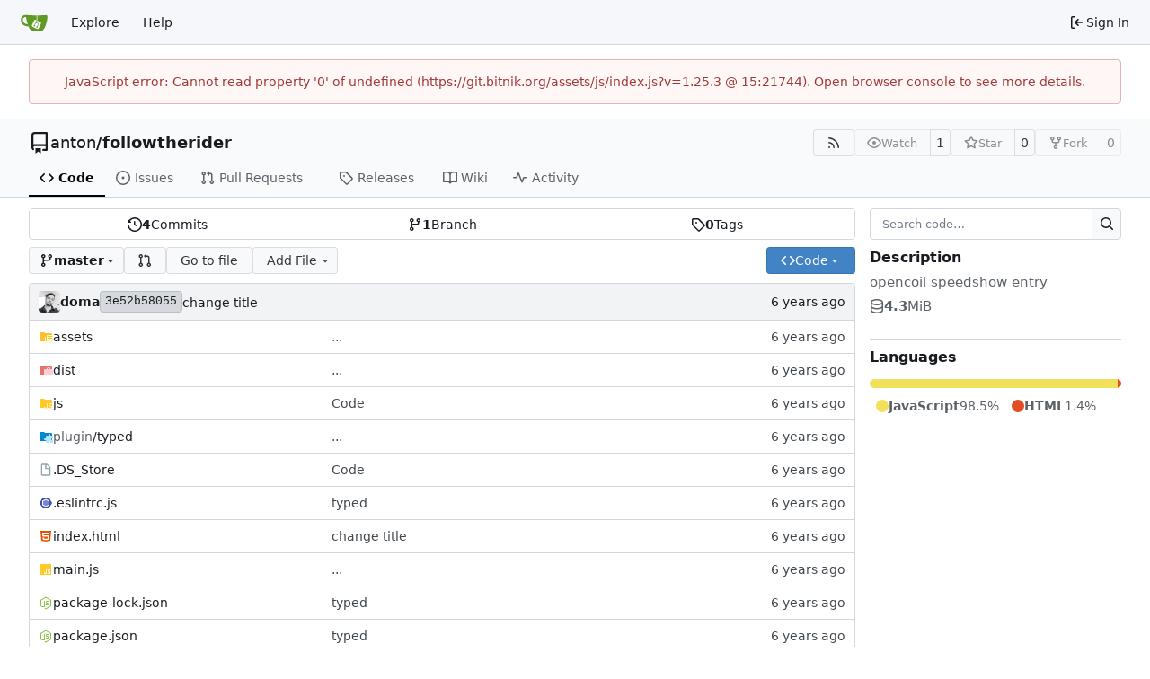

--- FILE ---
content_type: text/html; charset=utf-8
request_url: https://git.bitnik.org/anton/followtherider/?q=&type=all&sort=&state=open&labels=&project=-1&assignee=1&poster=0
body_size: 15647
content:
<!DOCTYPE html>
<html lang="en-US" data-theme="gitea-auto">
<head>
	<meta name="viewport" content="width=device-width, initial-scale=1">
	<title>anton/followtherider: opencoil speedshow entry - followtherider - Gitea: Git with a cup of tea</title>
	<link rel="manifest" href="[data-uri]">
	<meta name="author" content="anton">
	<meta name="description" content="followtherider - opencoil speedshow entry">
	<meta name="keywords" content="go,git,self-hosted,gitea">
	<meta name="referrer" content="no-referrer">


	<link rel="alternate" type="application/atom+xml" title="" href="/anton/followtherider.atom">
	<link rel="alternate" type="application/rss+xml" title="" href="/anton/followtherider.rss">

	<link rel="icon" href="/assets/img/favicon.svg" type="image/svg+xml">
	<link rel="alternate icon" href="/assets/img/favicon.png" type="image/png">
	
	
		<meta property="og:title" content="followtherider">
		<meta property="og:url" content="https://git.bitnik.org/anton/followtherider">
		
			<meta property="og:description" content="opencoil speedshow entry">
		
	
	<meta property="og:type" content="object">
	
		<meta property="og:image" content="https://secure.gravatar.com/avatar/6d0e380d579d53ee301d341ca0567ba2?d=identicon">
	

<meta property="og:site_name" content="Gitea: Git with a cup of tea">

	<link rel="stylesheet" href="/assets/css/index.css?v=1.25.3">
<link rel="stylesheet" href="/assets/css/theme-gitea-auto.css?v=1.25.3">

	
<script>
	
	window.addEventListener('error', function(e) {window._globalHandlerErrors=window._globalHandlerErrors||[]; window._globalHandlerErrors.push(e);});
	window.addEventListener('unhandledrejection', function(e) {window._globalHandlerErrors=window._globalHandlerErrors||[]; window._globalHandlerErrors.push(e);});
	window.config = {
		appUrl: 'https:\/\/git.bitnik.org\/',
		appSubUrl: '',
		assetVersionEncoded: encodeURIComponent('1.25.3'), 
		assetUrlPrefix: '\/assets',
		runModeIsProd:  true ,
		customEmojis: {"codeberg":":codeberg:","git":":git:","gitea":":gitea:","github":":github:","gitlab":":gitlab:","gogs":":gogs:"},
		csrfToken: 'BdzhM7TH2ifPnSRIzyiigTWROlA6MTc2ODk2MTM4MjE1NDg0MTY0OA',
		pageData: {},
		notificationSettings: {"EventSourceUpdateTime":10000,"MaxTimeout":60000,"MinTimeout":10000,"TimeoutStep":10000}, 
		enableTimeTracking:  true ,
		
		mermaidMaxSourceCharacters:  50000 ,
		
		i18n: {
			copy_success: "Copied!",
			copy_error: "Copy failed",
			error_occurred: "An error occurred",
			remove_label_str: "Remove item \"%s\"",
			modal_confirm: "Confirm",
			modal_cancel: "Cancel",
			more_items: "More items",
		},
	};
	
	window.config.pageData = window.config.pageData || {};
</script>
<script src="/assets/js/index.js?v=1.25.3" onerror="alert('Failed to load asset files from ' + this.src + '. Please make sure the asset files can be accessed.')"></script>

	
</head>
<body hx-headers='{"x-csrf-token": "BdzhM7TH2ifPnSRIzyiigTWROlA6MTc2ODk2MTM4MjE1NDg0MTY0OA"}' hx-swap="outerHTML" hx-ext="morph" hx-push-url="false">
	

	<div class="full height">
		<noscript>This website requires JavaScript.</noscript>

		

		
			<nav id="navbar" aria-label="Navigation Bar">
	<div class="navbar-left">
		
		<a class="item" id="navbar-logo" href="/" aria-label="Home">
			<img width="30" height="30" src="/assets/img/logo.svg" alt="Logo" aria-hidden="true">
		</a>

		
		<div class="ui secondary menu navbar-mobile-right only-mobile">
			

			<button class="item ui icon mini button tw-m-0" id="navbar-expand-toggle" aria-label="Navigation Menu"><svg viewBox="0 0 16 16" class="svg octicon-three-bars" aria-hidden="true" width="16" height="16"><path d="M1 2.75A.75.75 0 0 1 1.75 2h12.5a.75.75 0 0 1 0 1.5H1.75A.75.75 0 0 1 1 2.75m0 5A.75.75 0 0 1 1.75 7h12.5a.75.75 0 0 1 0 1.5H1.75A.75.75 0 0 1 1 7.75M1.75 12h12.5a.75.75 0 0 1 0 1.5H1.75a.75.75 0 0 1 0-1.5"/></svg></button>
		</div>

		
		
			<a class="item" href="/explore/repos">Explore</a>
		

		

		
			<a class="item" target="_blank" rel="noopener noreferrer" href="https://docs.gitea.com">Help</a>
		
	</div>

	
	<div class="navbar-right">
		
			
			<a class="item" rel="nofollow" href="/user/login?redirect_to=%2fanton%2ffollowtherider%3fq%3d%26type%3dall%26sort%3d%26state%3dopen%26labels%3d%26project%3d-1%26assignee%3d1%26poster%3d0">
				<svg viewBox="0 0 16 16" class="svg octicon-sign-in" aria-hidden="true" width="16" height="16"><path d="M2 2.75C2 1.784 2.784 1 3.75 1h2.5a.75.75 0 0 1 0 1.5h-2.5a.25.25 0 0 0-.25.25v10.5c0 .138.112.25.25.25h2.5a.75.75 0 0 1 0 1.5h-2.5A1.75 1.75 0 0 1 2 13.25Zm6.56 4.5h5.69a.75.75 0 0 1 0 1.5H8.56l1.97 1.97a.749.749 0 0 1-.326 1.275.75.75 0 0 1-.734-.215L6.22 8.53a.75.75 0 0 1 0-1.06l3.25-3.25a.749.749 0 0 1 1.275.326.75.75 0 0 1-.215.734Z"/></svg>
				<span class="tw-ml-1">Sign In</span>
			</a>
		
	</div>

	
	
</nav>

		




<div role="main" aria-label="anton/followtherider: opencoil speedshow entry" class="page-content repository file list ">
	<div class="secondary-nav">

	<div class="ui container">
		<div class="repo-header">
			<div class="flex-item tw-items-center">
				<div class="flex-item-leading">
					

	<svg viewBox="0 0 16 16" class="svg octicon-repo" aria-hidden="true" width="24" height="24"><path d="M2 2.5A2.5 2.5 0 0 1 4.5 0h8.75a.75.75 0 0 1 .75.75v12.5a.75.75 0 0 1-.75.75h-2.5a.75.75 0 0 1 0-1.5h1.75v-2h-8a1 1 0 0 0-.714 1.7.75.75 0 1 1-1.072 1.05A2.5 2.5 0 0 1 2 11.5Zm10.5-1h-8a1 1 0 0 0-1 1v6.708A2.5 2.5 0 0 1 4.5 9h8ZM5 12.25a.25.25 0 0 1 .25-.25h3.5a.25.25 0 0 1 .25.25v3.25a.25.25 0 0 1-.4.2l-1.45-1.087a.25.25 0 0 0-.3 0L5.4 15.7a.25.25 0 0 1-.4-.2Z"/></svg>


				</div>
				<div class="flex-item-main">
					<div class="flex-item-title tw-text-18">
						<a class="muted tw-font-normal" href="/anton">anton</a>/<a class="muted" href="/anton/followtherider">followtherider</a>
					</div>
				</div>
				<div class="flex-item-trailing">
					
					
						
					
					
					
					
				</div>
			</div>
			
				<div class="flex-text-block tw-flex-wrap">
					
					
					
					<a class="ui compact small basic button" href="/anton/followtherider.rss" data-tooltip-content="RSS Feed">
						<svg viewBox="0 0 16 16" class="svg octicon-rss" aria-hidden="true" width="16" height="16"><path d="M2.002 2.725a.75.75 0 0 1 .797-.699C8.79 2.42 13.58 7.21 13.974 13.201a.75.75 0 0 1-1.497.098 10.5 10.5 0 0 0-9.776-9.776.747.747 0 0 1-.7-.798ZM2.84 7.05h-.002a7 7 0 0 1 6.113 6.111.75.75 0 0 1-1.49.178 5.5 5.5 0 0 0-4.8-4.8.75.75 0 0 1 .179-1.489M2 13a1 1 0 1 1 2 0 1 1 0 0 1-2 0"/></svg>
					</a>
					
					<form class="flex-text-inline" hx-boost="true" hx-target="this" method="post" action="/anton/followtherider/action/watch">
	<div class="ui labeled button" data-tooltip-content="Sign in to watch this repository.">
		
		
		<button type="submit" class="ui compact small basic button" disabled aria-label="Watch">
			<svg viewBox="0 0 16 16" class="svg octicon-eye" aria-hidden="true" width="16" height="16"><path d="M8 2c1.981 0 3.671.992 4.933 2.078 1.27 1.091 2.187 2.345 2.637 3.023a1.62 1.62 0 0 1 0 1.798c-.45.678-1.367 1.932-2.637 3.023C11.67 13.008 9.981 14 8 14s-3.671-.992-4.933-2.078C1.797 10.83.88 9.576.43 8.898a1.62 1.62 0 0 1 0-1.798c.45-.677 1.367-1.931 2.637-3.022C4.33 2.992 6.019 2 8 2M1.679 7.932a.12.12 0 0 0 0 .136c.411.622 1.241 1.75 2.366 2.717C5.176 11.758 6.527 12.5 8 12.5s2.825-.742 3.955-1.715c1.124-.967 1.954-2.096 2.366-2.717a.12.12 0 0 0 0-.136c-.412-.621-1.242-1.75-2.366-2.717C10.824 4.242 9.473 3.5 8 3.5s-2.825.742-3.955 1.715c-1.124.967-1.954 2.096-2.366 2.717M8 10a2 2 0 1 1-.001-3.999A2 2 0 0 1 8 10"/></svg>
			<span class="not-mobile" aria-hidden="true">Watch</span>
		</button>
		<a hx-boost="false" class="ui basic label" href="/anton/followtherider/watchers">
			1
		</a>
	</div>
</form>

					
					<form class="flex-text-inline" hx-boost="true" hx-target="this" method="post" action="/anton/followtherider/action/star">
	<div class="ui labeled button" data-tooltip-content="Sign in to star this repository.">
		
		
		<button type="submit" class="ui compact small basic button" disabled aria-label="Star">
			<svg viewBox="0 0 16 16" class="svg octicon-star" aria-hidden="true" width="16" height="16"><path d="M8 .25a.75.75 0 0 1 .673.418l1.882 3.815 4.21.612a.75.75 0 0 1 .416 1.279l-3.046 2.97.719 4.192a.751.751 0 0 1-1.088.791L8 12.347l-3.766 1.98a.75.75 0 0 1-1.088-.79l.72-4.194L.818 6.374a.75.75 0 0 1 .416-1.28l4.21-.611L7.327.668A.75.75 0 0 1 8 .25m0 2.445L6.615 5.5a.75.75 0 0 1-.564.41l-3.097.45 2.24 2.184a.75.75 0 0 1 .216.664l-.528 3.084 2.769-1.456a.75.75 0 0 1 .698 0l2.77 1.456-.53-3.084a.75.75 0 0 1 .216-.664l2.24-2.183-3.096-.45a.75.75 0 0 1-.564-.41z"/></svg>
			<span class="not-mobile" aria-hidden="true">Star</span>
		</button>
		<a hx-boost="false" class="ui basic label" href="/anton/followtherider/stars">
			0
		</a>
	</div>
</form>

					
					
						<div class="ui labeled button
							
								disabled
							"
							
								data-tooltip-content="Sign in to fork this repository."
							
						>
							<a class="ui compact small basic button"
								
									
								
							>
								<svg viewBox="0 0 16 16" class="svg octicon-repo-forked" aria-hidden="true" width="16" height="16"><path d="M5 5.372v.878c0 .414.336.75.75.75h4.5a.75.75 0 0 0 .75-.75v-.878a2.25 2.25 0 1 1 1.5 0v.878a2.25 2.25 0 0 1-2.25 2.25h-1.5v2.128a2.251 2.251 0 1 1-1.5 0V8.5h-1.5A2.25 2.25 0 0 1 3.5 6.25v-.878a2.25 2.25 0 1 1 1.5 0M5 3.25a.75.75 0 1 0-1.5 0 .75.75 0 0 0 1.5 0m6.75.75a.75.75 0 1 0 0-1.5.75.75 0 0 0 0 1.5m-3 8.75a.75.75 0 1 0-1.5 0 .75.75 0 0 0 1.5 0"/></svg><span class="text not-mobile">Fork</span>
							</a>
							<a class="ui basic label" href="/anton/followtherider/forks">
								0
							</a>
						</div>
						<div class="ui small modal" id="fork-repo-modal">
							<div class="header">
								You've already forked followtherider
							</div>
							<div class="content tw-text-left">
								<div class="ui list">
									
								</div>
								
							</div>
						</div>
					
				</div>
			
		</div>
		
		
		
	</div>

	<div class="ui container">
		<overflow-menu class="ui secondary pointing menu">
			
				<div class="overflow-menu-items">
					
					<a class="active item" href="/anton/followtherider">
						<svg viewBox="0 0 16 16" class="svg octicon-code" aria-hidden="true" width="16" height="16"><path d="m11.28 3.22 4.25 4.25a.75.75 0 0 1 0 1.06l-4.25 4.25a.749.749 0 0 1-1.275-.326.75.75 0 0 1 .215-.734L13.94 8l-3.72-3.72a.749.749 0 0 1 .326-1.275.75.75 0 0 1 .734.215m-6.56 0a.75.75 0 0 1 1.042.018.75.75 0 0 1 .018 1.042L2.06 8l3.72 3.72a.749.749 0 0 1-.326 1.275.75.75 0 0 1-.734-.215L.47 8.53a.75.75 0 0 1 0-1.06Z"/></svg> Code
					</a>
					

					
						<a class="item" href="/anton/followtherider/issues">
							<svg viewBox="0 0 16 16" class="svg octicon-issue-opened" aria-hidden="true" width="16" height="16"><path d="M8 9.5a1.5 1.5 0 1 0 0-3 1.5 1.5 0 0 0 0 3"/><path d="M8 0a8 8 0 1 1 0 16A8 8 0 0 1 8 0M1.5 8a6.5 6.5 0 1 0 13 0 6.5 6.5 0 0 0-13 0"/></svg> Issues
							
						</a>
					

					

					
						<a class="item" href="/anton/followtherider/pulls">
							<svg viewBox="0 0 16 16" class="svg octicon-git-pull-request" aria-hidden="true" width="16" height="16"><path d="M1.5 3.25a2.25 2.25 0 1 1 3 2.122v5.256a2.251 2.251 0 1 1-1.5 0V5.372A2.25 2.25 0 0 1 1.5 3.25m5.677-.177L9.573.677A.25.25 0 0 1 10 .854V2.5h1A2.5 2.5 0 0 1 13.5 5v5.628a2.251 2.251 0 1 1-1.5 0V5a1 1 0 0 0-1-1h-1v1.646a.25.25 0 0 1-.427.177L7.177 3.427a.25.25 0 0 1 0-.354M3.75 2.5a.75.75 0 1 0 0 1.5.75.75 0 0 0 0-1.5m0 9.5a.75.75 0 1 0 0 1.5.75.75 0 0 0 0-1.5m8.25.75a.75.75 0 1 0 1.5 0 .75.75 0 0 0-1.5 0"/></svg> Pull Requests
							
						</a>
					

					

					

					
					

					
					<a class="item" href="/anton/followtherider/releases">
						<svg viewBox="0 0 16 16" class="svg octicon-tag" aria-hidden="true" width="16" height="16"><path d="M1 7.775V2.75C1 1.784 1.784 1 2.75 1h5.025c.464 0 .91.184 1.238.513l6.25 6.25a1.75 1.75 0 0 1 0 2.474l-5.026 5.026a1.75 1.75 0 0 1-2.474 0l-6.25-6.25A1.75 1.75 0 0 1 1 7.775m1.5 0c0 .066.026.13.073.177l6.25 6.25a.25.25 0 0 0 .354 0l5.025-5.025a.25.25 0 0 0 0-.354l-6.25-6.25a.25.25 0 0 0-.177-.073H2.75a.25.25 0 0 0-.25.25ZM6 5a1 1 0 1 1 0 2 1 1 0 0 1 0-2"/></svg> Releases
						
					</a>
					

					
						<a class="item" href="/anton/followtherider/wiki">
							<svg viewBox="0 0 16 16" class="svg octicon-book" aria-hidden="true" width="16" height="16"><path d="M0 1.75A.75.75 0 0 1 .75 1h4.253c1.227 0 2.317.59 3 1.501A3.74 3.74 0 0 1 11.006 1h4.245a.75.75 0 0 1 .75.75v10.5a.75.75 0 0 1-.75.75h-4.507a2.25 2.25 0 0 0-1.591.659l-.622.621a.75.75 0 0 1-1.06 0l-.622-.621A2.25 2.25 0 0 0 5.258 13H.75a.75.75 0 0 1-.75-.75Zm7.251 10.324.004-5.073-.002-2.253A2.25 2.25 0 0 0 5.003 2.5H1.5v9h3.757a3.75 3.75 0 0 1 1.994.574M8.755 4.75l-.004 7.322a3.75 3.75 0 0 1 1.992-.572H14.5v-9h-3.495a2.25 2.25 0 0 0-2.25 2.25"/></svg> Wiki
						</a>
					

					

					
						<a class="item" href="/anton/followtherider/activity">
							<svg viewBox="0 0 16 16" class="svg octicon-pulse" aria-hidden="true" width="16" height="16"><path d="M6 2c.306 0 .582.187.696.471L10 10.731l1.304-3.26A.75.75 0 0 1 12 7h3.25a.75.75 0 0 1 0 1.5h-2.742l-1.812 4.528a.751.751 0 0 1-1.392 0L6 4.77 4.696 8.03A.75.75 0 0 1 4 8.5H.75a.75.75 0 0 1 0-1.5h2.742l1.812-4.529A.75.75 0 0 1 6 2"/></svg> Activity
						</a>
					

					

					
				</div>
			
		</overflow-menu>
	</div>
	<div class="ui tabs divider"></div>
</div>

	<div class="ui container ">
		

		

		




		<div class="repo-grid-filelist-sidebar">
			<div class="repo-home-filelist">
				

<div class="repo-view-content-data tw-hidden" data-document-title="anton/followtherider: opencoil speedshow entry" data-document-title-common="followtherider - Gitea: Git with a cup of tea"></div>

<div class="ui segments repository-summary tw-my-0">
	<div class="ui segment sub-menu repository-menu">
		
			<a class="item muted " href="/anton/followtherider/commits/branch/master">
				<svg viewBox="0 0 16 16" class="svg octicon-history" aria-hidden="true" width="16" height="16"><path d="m.427 1.927 1.215 1.215a8.002 8.002 0 1 1-1.6 5.685.75.75 0 1 1 1.493-.154 6.5 6.5 0 1 0 1.18-4.458l1.358 1.358A.25.25 0 0 1 3.896 6H.25A.25.25 0 0 1 0 5.75V2.104a.25.25 0 0 1 .427-.177M7.75 4a.75.75 0 0 1 .75.75v2.992l2.028.812a.75.75 0 0 1-.557 1.392l-2.5-1A.75.75 0 0 1 7 8.25v-3.5A.75.75 0 0 1 7.75 4"/></svg> <b>4</b> Commits
			</a>
			<a class="item muted " href="/anton/followtherider/branches">
				<svg viewBox="0 0 16 16" class="svg octicon-git-branch" aria-hidden="true" width="16" height="16"><path d="M9.5 3.25a2.25 2.25 0 1 1 3 2.122V6A2.5 2.5 0 0 1 10 8.5H6a1 1 0 0 0-1 1v1.128a2.251 2.251 0 1 1-1.5 0V5.372a2.25 2.25 0 1 1 1.5 0v1.836A2.5 2.5 0 0 1 6 7h4a1 1 0 0 0 1-1v-.628A2.25 2.25 0 0 1 9.5 3.25m-6 0a.75.75 0 1 0 1.5 0 .75.75 0 0 0-1.5 0m8.25-.75a.75.75 0 1 0 0 1.5.75.75 0 0 0 0-1.5M4.25 12a.75.75 0 1 0 0 1.5.75.75 0 0 0 0-1.5"/></svg> <b>1</b> Branch
			</a>
			
				<a class="item muted " href="/anton/followtherider/tags">
					<svg viewBox="0 0 16 16" class="svg octicon-tag" aria-hidden="true" width="16" height="16"><path d="M1 7.775V2.75C1 1.784 1.784 1 2.75 1h5.025c.464 0 .91.184 1.238.513l6.25 6.25a1.75 1.75 0 0 1 0 2.474l-5.026 5.026a1.75 1.75 0 0 1-2.474 0l-6.25-6.25A1.75 1.75 0 0 1 1 7.775m1.5 0c0 .066.026.13.073.177l6.25 6.25a.25.25 0 0 0 .354 0l5.025-5.025a.25.25 0 0 0 0-.354l-6.25-6.25a.25.25 0 0 0-.177-.073H2.75a.25.25 0 0 0-.25.25ZM6 5a1 1 0 1 1 0 2 1 1 0 0 1 0-2"/></svg> <b>0</b> Tags
				</a>
			
		
	</div>
</div>


<div class="repo-button-row">
	<div class="repo-button-row-left">
	

	
<div class=""
	data-global-init="initRepoBranchTagSelector"
	data-text-release-compare="Compare"
	data-text-branches="Branches"
	data-text-tags="Tags"
	data-text-filter-branch="Filter branch"
	data-text-filter-tag="Find tag"
	data-text-default-branch-label="default"
	data-text-create-tag="Create tag %s"
	data-text-create-branch="Create branch %s"
	data-text-create-ref-from="from &#34;%s&#34;"
	data-text-no-results="No results found."
	data-text-view-all-branches="View all branches"
	data-text-view-all-tags="View all tags"

	data-current-repo-default-branch="master"
	data-current-repo-link="/anton/followtherider"
	data-current-tree-path=""
	data-current-ref-type="branch"
	data-current-ref-short-name="master"

	data-ref-link-template="{RepoLink}/src/{RefType}/{RefShortName}/{TreePath}"
	data-ref-form-action-template=""
	data-dropdown-fixed-text=""
	data-show-tab-branches="true"
	data-show-tab-tags="true"
	data-allow-create-new-ref="false"
	data-show-view-all-refs-entry="true"

	data-enable-feed="true"
>
	
	<div class="ui dropdown custom branch-selector-dropdown ellipsis-text-items">
		<div class="ui compact button branch-dropdown-button">
			<span class="flex-text-block gt-ellipsis">
				
					
						<svg viewBox="0 0 16 16" class="svg octicon-git-branch" aria-hidden="true" width="16" height="16"><path d="M9.5 3.25a2.25 2.25 0 1 1 3 2.122V6A2.5 2.5 0 0 1 10 8.5H6a1 1 0 0 0-1 1v1.128a2.251 2.251 0 1 1-1.5 0V5.372a2.25 2.25 0 1 1 1.5 0v1.836A2.5 2.5 0 0 1 6 7h4a1 1 0 0 0 1-1v-.628A2.25 2.25 0 0 1 9.5 3.25m-6 0a.75.75 0 1 0 1.5 0 .75.75 0 0 0-1.5 0m8.25-.75a.75.75 0 1 0 0 1.5.75.75 0 0 0 0-1.5M4.25 12a.75.75 0 1 0 0 1.5.75.75 0 0 0 0-1.5"/></svg>
					
					<strong class="tw-inline-block gt-ellipsis">master</strong>
				
			</span>
			<svg viewBox="0 0 16 16" class="dropdown icon svg octicon-triangle-down" aria-hidden="true" width="14" height="14"><path d="m4.427 7.427 3.396 3.396a.25.25 0 0 0 .354 0l3.396-3.396A.25.25 0 0 0 11.396 7H4.604a.25.25 0 0 0-.177.427"/></svg>
		</div>
	</div>
</div>


	
		
		
		
		
		<a id="new-pull-request" role="button" class="ui compact basic button" href="/anton/followtherider/compare/master...master?expand=1"
			data-tooltip-content="Compare">
			<svg viewBox="0 0 16 16" class="svg octicon-git-pull-request" aria-hidden="true" width="16" height="16"><path d="M1.5 3.25a2.25 2.25 0 1 1 3 2.122v5.256a2.251 2.251 0 1 1-1.5 0V5.372A2.25 2.25 0 0 1 1.5 3.25m5.677-.177L9.573.677A.25.25 0 0 1 10 .854V2.5h1A2.5 2.5 0 0 1 13.5 5v5.628a2.251 2.251 0 1 1-1.5 0V5a1 1 0 0 0-1-1h-1v1.646a.25.25 0 0 1-.427.177L7.177 3.427a.25.25 0 0 1 0-.354M3.75 2.5a.75.75 0 1 0 0 1.5.75.75 0 0 0 0-1.5m0 9.5a.75.75 0 1 0 0 1.5.75.75 0 0 0 0-1.5m8.25.75a.75.75 0 1 0 1.5 0 .75.75 0 0 0-1.5 0"/></svg>
		</a>
	

	
	
		<a href="/anton/followtherider/find/branch/master" class="ui compact basic button">Go to file</a>
	

	
		<button class="ui dropdown basic compact jump button repo-add-file" >
			Add File
			<svg viewBox="0 0 16 16" class="dropdown icon svg octicon-triangle-down" aria-hidden="true" width="14" height="14"><path d="m4.427 7.427 3.396 3.396a.25.25 0 0 0 .354 0l3.396-3.396A.25.25 0 0 0 11.396 7H4.604a.25.25 0 0 0-.177.427"/></svg>
			<div class="menu">
				<a class="item" href="/anton/followtherider/_new/master/">
					New File
				</a>
				
				<a class="item" href="/anton/followtherider/_upload/master/">
					Upload File
				</a>
				
				<a class="item" href="/anton/followtherider/_diffpatch/master/">
					Apply Patch
				</a>
			</div>
		</button>
	

	

	
	</div>

	<div class="repo-button-row-right">
		
		
			<button class="ui compact primary button js-btn-clone-panel">
	<svg viewBox="0 0 16 16" class="svg octicon-code" aria-hidden="true" width="16" height="16"><path d="m11.28 3.22 4.25 4.25a.75.75 0 0 1 0 1.06l-4.25 4.25a.749.749 0 0 1-1.275-.326.75.75 0 0 1 .215-.734L13.94 8l-3.72-3.72a.749.749 0 0 1 .326-1.275.75.75 0 0 1 .734.215m-6.56 0a.75.75 0 0 1 1.042.018.75.75 0 0 1 .018 1.042L2.06 8l3.72 3.72a.749.749 0 0 1-.326 1.275.75.75 0 0 1-.734-.215L.47 8.53a.75.75 0 0 1 0-1.06Z"/></svg>
	<span>Code</span>
	<svg viewBox="0 0 16 16" class="dropdown icon svg octicon-triangle-down" aria-hidden="true" width="14" height="14"><path d="m4.427 7.427 3.396 3.396a.25.25 0 0 0 .354 0l3.396-3.396A.25.25 0 0 0 11.396 7H4.604a.25.25 0 0 0-.177.427"/></svg>
</button>
<div class="clone-panel-popup tippy-target">
	<div class="flex-text-block clone-panel-field"><svg viewBox="0 0 16 16" class="svg octicon-terminal" aria-hidden="true" width="16" height="16"><path d="M0 2.75C0 1.784.784 1 1.75 1h12.5c.966 0 1.75.784 1.75 1.75v10.5A1.75 1.75 0 0 1 14.25 15H1.75A1.75 1.75 0 0 1 0 13.25Zm1.75-.25a.25.25 0 0 0-.25.25v10.5c0 .138.112.25.25.25h12.5a.25.25 0 0 0 .25-.25V2.75a.25.25 0 0 0-.25-.25ZM7.25 8a.75.75 0 0 1-.22.53l-2.25 2.25a.749.749 0 0 1-1.275-.326.75.75 0 0 1 .215-.734L5.44 8 3.72 6.28a.749.749 0 0 1 .326-1.275.75.75 0 0 1 .734.215l2.25 2.25c.141.14.22.331.22.53m1.5 1.5h3a.75.75 0 0 1 0 1.5h-3a.75.75 0 0 1 0-1.5"/></svg> Clone</div>

	<div class="clone-panel-tab">
		
		
			<button class="item repo-clone-https" data-link="https://git.bitnik.org/anton/followtherider.git">HTTPS</button>
		
		
		<button class="item repo-clone-tea" data-link="tea clone anton/followtherider">Tea CLI</button>
	</div>
	<div class="divider"></div>

	<div class="clone-panel-field">
		<div class="ui input tiny action">
			<input size="30" class="repo-clone-url js-clone-url" value="https://git.bitnik.org/anton/followtherider.git" readonly>
			<div class="ui small compact icon button" data-clipboard-target=".js-clone-url" data-tooltip-content="Copy URL">
				<svg viewBox="0 0 16 16" class="svg octicon-copy" aria-hidden="true" width="14" height="14"><path d="M0 6.75C0 5.784.784 5 1.75 5h1.5a.75.75 0 0 1 0 1.5h-1.5a.25.25 0 0 0-.25.25v7.5c0 .138.112.25.25.25h7.5a.25.25 0 0 0 .25-.25v-1.5a.75.75 0 0 1 1.5 0v1.5A1.75 1.75 0 0 1 9.25 16h-7.5A1.75 1.75 0 0 1 0 14.25Z"/><path d="M5 1.75C5 .784 5.784 0 6.75 0h7.5C15.216 0 16 .784 16 1.75v7.5A1.75 1.75 0 0 1 14.25 11h-7.5A1.75 1.75 0 0 1 5 9.25Zm1.75-.25a.25.25 0 0 0-.25.25v7.5c0 .138.112.25.25.25h7.5a.25.25 0 0 0 .25-.25v-7.5a.25.25 0 0 0-.25-.25Z"/></svg>
			</div>
		</div>
	</div>

	
		<div class="flex-items-block clone-panel-list">
			
			<a class="item muted js-clone-url-editor" data-href-template="vscode://vscode.git/clone?url={url}"><svg viewBox="-1 -1 34 34" class="svg gitea-vscode" aria-hidden="true" width="16" height="16"><path d="M30.9 3.4 24.3.3a2 2 0 0 0-2.3.4L9.4 12.2 3.9 8c-.5-.4-1.2-.4-1.7 0L.4 9.8c-.5.5-.5 1.4 0 2L5.2 16 .4 20.3c-.5.6-.5 1.5 0 2L2.2 24c.5.5 1.2.5 1.7 0l5.5-4L22 31.2a2 2 0 0 0 2.3.4l6.6-3.2a2 2 0 0 0 1.1-1.8V5.2a2 2 0 0 0-1.1-1.8M24 23.3 14.4 16 24 8.7z"/></svg>Open with VS Code</a>
			
			<a class="item muted js-clone-url-editor" data-href-template="vscodium://vscode.git/clone?url={url}"><svg xml:space="preserve" fill-rule="evenodd" stroke-linejoin="round" stroke-miterlimit="2" clip-rule="evenodd" viewBox="0 0 16 16" class="svg gitea-vscodium" aria-hidden="true" width="16" height="16"><path fill-rule="nonzero" d="m10.2.2.5-.3c.3 0 .5.2.7.4l.2.8-.2 1-.8 2.4c-.3 1-.4 2 0 2.9l.8-2c.2 0 .4.1.4.3l-.3 1L9.2 13l3.1-2.9c.3-.2.7-.5.8-1a2 2 0 0 0-.3-1c-.2-.5-.5-.9-.6-1.4l.1-.7c.1-.1.3-.2.5-.1.2 0 .3.2.4.4.3.5.4 1.2.5 1.8l.6-1.2c0-.2.2-.4.4-.6l.4-.2c.2 0 .4.3.4.4v.6l-.8 1.6-1.4 1.8 1-.4c.2 0 .6.2.7.5 0 .2 0 .4-.2.5-.3.2-.6.2-1 .2-1 0-2.2.6-2.9 1.4L9.6 15c-.4.4-.9 1-1.4.8-.8-.1-.8-1.3-1-1.8 0-.3-.2-.6-.4-.7-.3-.2-.5-.3-.8-.3-.6-.1-1.2 0-1.8-.2l-.8-.4-.4-.7c-.3-.6-.3-1.2-.5-1.8A4 4 0 0 0 1 8l-.4-.4v-.4c.2-.2.5-.2.7 0 .5.2.5.8 1 1.1V6.2s.3-.1.4 0l.2.5L3 9c.4-.4.6-1 .5-1.5L3.4 7l.3-.2c.2 0 .3.2.4.3v.7c0 .6-.3 1.1-.4 1.7-.2.4-.3 1-.1 1.4.1.5.5.9.9 1 .5.3 1.1.4 1.7.4-.4-.6-.7-1.2-.7-2 0-.7.4-1.3.6-2C6.3 7 5.7 5.8 4.8 5l-1.5-.7c-.4-.2-.7-.7-.7-1.2.3-.1.7 0 1 .1L5 4.5l.6.1c.2-.3 0-.6-.2-.8-.3-.5-1-.6-1.3-1a.9.9 0 0 1-.2-.8c0-.2.3-.4.5-.4.4 0 .7.3.9.5.8.8 1.2 1.8 1.4 3s0 2.5-.2 3.7c0 .3-.2.5-.1.8l.2.2c.2 0 .4 0 .5-.2.4-.3.8-.8.9-1.3l.1-1.2.1-.6.4-.2.3.3v.6c-.1.5-.2 1-.5 1.6a2 2 0 0 1-.6 1l-1 1c-.1.2-.2.6-.1.9 0 .2.2.4.4.5.4.2.8.2 1 0 .3-.1.5-.4.7-.6l.5-1.4.4-2.5C9.7 7 9.6 6 9 5.2c-.2-.4-.5-.7-1-1l-1-.8c-.2-.3-.4-.7-.3-1.2h.6c.4.1.7.4.9.8s.4.8.9 1l-1-2c-.1-.3-.3-.5-.2-.8 0-.2.2-.4.4-.4s.4.1.5.3l.2.5 1 3.1a4 4 0 0 0 .4-2.3L10 1V.2Z"/></svg>Open with VSCodium</a>
			
			<a class="item muted js-clone-url-editor" data-href-template="jetbrains://idea/checkout/git?idea.required.plugins.id=Git4Idea&amp;checkout.repo={url}"><svg xml:space="preserve" viewBox="0 0 70 70" class="svg gitea-jetbrains" aria-hidden="true" width="16" height="16"><linearGradient id="gitea-jetbrains__a" x1=".79" x2="33.317" y1="40.089" y2="40.089" gradientUnits="userSpaceOnUse"><stop offset=".258" style="stop-color:#f97a12"/><stop offset=".459" style="stop-color:#b07b58"/><stop offset=".724" style="stop-color:#577bae"/><stop offset=".91" style="stop-color:#1e7ce5"/><stop offset="1" style="stop-color:#087cfa"/></linearGradient><path d="M17.7 54.6.8 41.2l8.4-15.6L33.3 35z" style="fill:url(#gitea-jetbrains__a)"/><linearGradient id="gitea-jetbrains__b" x1="25.767" x2="79.424" y1="24.88" y2="54.57" gradientUnits="userSpaceOnUse"><stop offset="0" style="stop-color:#f97a12"/><stop offset=".072" style="stop-color:#cb7a3e"/><stop offset=".154" style="stop-color:#9e7b6a"/><stop offset=".242" style="stop-color:#757b91"/><stop offset=".334" style="stop-color:#537bb1"/><stop offset=".432" style="stop-color:#387ccc"/><stop offset=".538" style="stop-color:#237ce0"/><stop offset=".655" style="stop-color:#147cef"/><stop offset=".792" style="stop-color:#0b7cf7"/><stop offset="1" style="stop-color:#087cfa"/></linearGradient><path d="m70 18.7-1.3 40.5L41.8 70 25.6 59.6 49.3 35 38.9 12.3l9.3-11.2z" style="fill:url(#gitea-jetbrains__b)"/><linearGradient id="gitea-jetbrains__c" x1="63.228" x2="48.29" y1="42.915" y2="-1.719" gradientUnits="userSpaceOnUse"><stop offset="0" style="stop-color:#fe315d"/><stop offset=".078" style="stop-color:#cb417e"/><stop offset=".16" style="stop-color:#9e4e9b"/><stop offset=".247" style="stop-color:#755bb4"/><stop offset=".339" style="stop-color:#5365ca"/><stop offset=".436" style="stop-color:#386ddb"/><stop offset=".541" style="stop-color:#2374e9"/><stop offset=".658" style="stop-color:#1478f3"/><stop offset=".794" style="stop-color:#0b7bf8"/><stop offset="1" style="stop-color:#087cfa"/></linearGradient><path d="M70 18.7 48.7 43.9l-9.8-31.6 9.3-11.2z" style="fill:url(#gitea-jetbrains__c)"/><linearGradient id="gitea-jetbrains__d" x1="10.72" x2="55.524" y1="16.473" y2="90.58" gradientUnits="userSpaceOnUse"><stop offset="0" style="stop-color:#fe315d"/><stop offset=".04" style="stop-color:#f63462"/><stop offset=".104" style="stop-color:#df3a71"/><stop offset=".167" style="stop-color:#c24383"/><stop offset=".291" style="stop-color:#ad4a91"/><stop offset=".55" style="stop-color:#755bb4"/><stop offset=".917" style="stop-color:#1d76ed"/><stop offset="1" style="stop-color:#087cfa"/></linearGradient><path d="M33.7 58.1 5.6 68.3l4.5-15.8L16 33.1 0 27.7 10.1 0l22 2.7 21.6 24.7z" style="fill:url(#gitea-jetbrains__d)"/><path d="M13.7 13.5h43.2v43.2H13.7z" style="fill:#000"/><path d="M17.7 48.6h16.2v2.7H17.7zM29.4 22.4v-3.3h-9v3.3H23v11.3h-2.6V37h9v-3.3h-2.5V22.4zM38 37.3c-1.4 0-2.6-.3-3.5-.8s-1.7-1.2-2.3-1.9l2.5-2.8c.5.6 1 1 1.5 1.3s1.1.5 1.7.5c.7 0 1.3-.2 1.8-.7.4-.5.6-1.2.6-2.3V19.1h4v11.7c0 1.1-.1 2-.4 2.8s-.7 1.4-1.3 2c-.5.5-1.2 1-2 1.2-.8.3-1.6.5-2.6.5" style="fill:#fff"/></svg>Open with Intellij IDEA</a>
			
		</div>

		
		<div class="divider"></div>
		<div class="flex-items-block clone-panel-list">
				
				<a class="item muted archive-link" href="/anton/followtherider/archive/master.zip" rel="nofollow"><svg viewBox="0 0 16 16" class="svg octicon-file-zip" aria-hidden="true" width="16" height="16"><path d="M3.5 1.75v11.5c0 .09.048.173.126.217a.75.75 0 0 1-.752 1.298A1.75 1.75 0 0 1 2 13.25V1.75C2 .784 2.784 0 3.75 0h5.586c.464 0 .909.185 1.237.513l2.914 2.914c.329.328.513.773.513 1.237v8.586A1.75 1.75 0 0 1 12.25 15h-.5a.75.75 0 0 1 0-1.5h.5a.25.25 0 0 0 .25-.25V4.664a.25.25 0 0 0-.073-.177L9.513 1.573a.25.25 0 0 0-.177-.073H7.25a.75.75 0 0 1 0 1.5h-.5a.75.75 0 0 1 0-1.5h-3a.25.25 0 0 0-.25.25m3.75 8.75h.5c.966 0 1.75.784 1.75 1.75v3a.75.75 0 0 1-.75.75h-2.5a.75.75 0 0 1-.75-.75v-3c0-.966.784-1.75 1.75-1.75M6 5.25a.75.75 0 0 1 .75-.75h.5a.75.75 0 0 1 0 1.5h-.5A.75.75 0 0 1 6 5.25m.75 2.25h.5a.75.75 0 0 1 0 1.5h-.5a.75.75 0 0 1 0-1.5M8 6.75A.75.75 0 0 1 8.75 6h.5a.75.75 0 0 1 0 1.5h-.5A.75.75 0 0 1 8 6.75M8.75 3h.5a.75.75 0 0 1 0 1.5h-.5a.75.75 0 0 1 0-1.5M8 9.75A.75.75 0 0 1 8.75 9h.5a.75.75 0 0 1 0 1.5h-.5A.75.75 0 0 1 8 9.75m-1 2.5v2.25h1v-2.25a.25.25 0 0 0-.25-.25h-.5a.25.25 0 0 0-.25.25"/></svg> Download ZIP</a>
				<a class="item muted archive-link" href="/anton/followtherider/archive/master.tar.gz" rel="nofollow"><svg viewBox="0 0 16 16" class="svg octicon-file-zip" aria-hidden="true" width="16" height="16"><path d="M3.5 1.75v11.5c0 .09.048.173.126.217a.75.75 0 0 1-.752 1.298A1.75 1.75 0 0 1 2 13.25V1.75C2 .784 2.784 0 3.75 0h5.586c.464 0 .909.185 1.237.513l2.914 2.914c.329.328.513.773.513 1.237v8.586A1.75 1.75 0 0 1 12.25 15h-.5a.75.75 0 0 1 0-1.5h.5a.25.25 0 0 0 .25-.25V4.664a.25.25 0 0 0-.073-.177L9.513 1.573a.25.25 0 0 0-.177-.073H7.25a.75.75 0 0 1 0 1.5h-.5a.75.75 0 0 1 0-1.5h-3a.25.25 0 0 0-.25.25m3.75 8.75h.5c.966 0 1.75.784 1.75 1.75v3a.75.75 0 0 1-.75.75h-2.5a.75.75 0 0 1-.75-.75v-3c0-.966.784-1.75 1.75-1.75M6 5.25a.75.75 0 0 1 .75-.75h.5a.75.75 0 0 1 0 1.5h-.5A.75.75 0 0 1 6 5.25m.75 2.25h.5a.75.75 0 0 1 0 1.5h-.5a.75.75 0 0 1 0-1.5M8 6.75A.75.75 0 0 1 8.75 6h.5a.75.75 0 0 1 0 1.5h-.5A.75.75 0 0 1 8 6.75M8.75 3h.5a.75.75 0 0 1 0 1.5h-.5a.75.75 0 0 1 0-1.5M8 9.75A.75.75 0 0 1 8.75 9h.5a.75.75 0 0 1 0 1.5h-.5A.75.75 0 0 1 8 9.75m-1 2.5v2.25h1v-2.25a.25.25 0 0 0-.25-.25h-.5a.25.25 0 0 0-.25.25"/></svg> Download TAR.GZ</a>
				<a class="item muted archive-link" href="/anton/followtherider/archive/master.bundle" rel="nofollow"><svg viewBox="0 0 16 16" class="svg octicon-package" aria-hidden="true" width="16" height="16"><path d="m8.878.392 5.25 3.045c.54.314.872.89.872 1.514v6.098a1.75 1.75 0 0 1-.872 1.514l-5.25 3.045a1.75 1.75 0 0 1-1.756 0l-5.25-3.045A1.75 1.75 0 0 1 1 11.049V4.951c0-.624.332-1.201.872-1.514L7.122.392a1.75 1.75 0 0 1 1.756 0M7.875 1.69l-4.63 2.685L8 7.133l4.755-2.758-4.63-2.685a.25.25 0 0 0-.25 0M2.5 5.677v5.372c0 .09.047.171.125.216l4.625 2.683V8.432Zm6.25 8.271 4.625-2.683a.25.25 0 0 0 .125-.216V5.677L8.75 8.432Z"/></svg> Download BUNDLE</a>
		</div>
		
	
</div>

		
		
	</div>
</div>

	
		

	
	
<div id="repo-files-table" >
	<div class="repo-file-line repo-file-last-commit">
		<div class="latest-commit">

	
		<img loading="lazy" alt class="ui avatar tw-align-middle" src="https://secure.gravatar.com/avatar/fc86a5c2a622386cc31dad135a8774ea?d=identicon&s=48" title="doma" width="24" height="24"/>
		
			<a class="muted author-wrapper" title="doma" href="/doma"><strong>doma</strong></a>
		
	

	<a href="/anton/followtherider/commit/3e52b58055f6cb4c812f381068303616f26c7632" class="ui label commit-id-short " rel="nofollow">3e52b58055</a>

	


	
	<span class="grey commit-summary" title="change title"><span class="message-wrapper"><a href="/anton/followtherider/commit/3e52b58055f6cb4c812f381068303616f26c7632" class="muted">change title</a></span>
		
	</span>

</div>

		<div><relative-time prefix="" tense="past" datetime="2020-10-15T17:09:28+02:00" data-tooltip-content data-tooltip-interactive="true">2020-10-15 17:09:28 +02:00</relative-time></div>
	</div>
	<div class="svg-icon-container"><svg id="svg-mfi-folder-plugin" class="svg git-entry-icon octicon-file-directory-fill" width="16" height="16" aria-hidden="true" viewBox='0 0 32 32'><path fill='#0288d1' d='m13.844 7.536-1.288-1.072A2 2 0 0 0 11.276 6H4a2 2 0 0 0-2 2v16a2 2 0 0 0 2 2h24a2 2 0 0 0 2-2V10a2 2 0 0 0-2-2H15.124a2 2 0 0 1-1.28-.464'/><path fill='#b3e5fc' d='M30.107 20H32v-4a2 2 0 0 0-2-2h-4v-2a2 2 0 0 0-4 0v2h-4a2 2 0 0 0-2 2v4h-2a2 2 0 0 0 0 4h2v4a2 2 0 0 0 2 2h4v-1.893a2.074 2.074 0 0 1 1.664-2.08A2 2 0 0 1 26 28v2h4a2 2 0 0 0 2-2v-4h-2a2 2 0 0 1-1.973-2.336A2.074 2.074 0 0 1 30.107 20'/></svg><svg id="svg-mfi-file" class="svg git-entry-icon octicon-file" width="16" height="16" aria-hidden="true" viewBox='0 0 16 16'><path fill='#90a4ae' d='M8.668 6h3.664L8.668 2.332zM4 1.332h5.332l4 4v8c0 .738-.594 1.336-1.332 1.336H4a1.33 1.33 0 0 1-1.332-1.336V2.668A1.33 1.33 0 0 1 4 1.332m3.332 1.336H4v10.664h8v-6H7.332z'/></svg><svg id="svg-mfi-eslint" class="svg git-entry-icon octicon-file" width="16" height="16" aria-hidden="true" viewBox='0 0 32 32'><path fill='#3f51b5' d='M22.713 4H9.287a.5.5 0 0 0-.432.248l-6.708 11.5a.5.5 0 0 0 0 .504l6.708 11.5a.5.5 0 0 0 .432.248h13.426a.5.5 0 0 0 .432-.248l6.708-11.5a.5.5 0 0 0 0-.504l-6.708-11.5A.5.5 0 0 0 22.713 4m-6.937 20.888-7.5-3.75A.5.5 0 0 1 8 20.691v-9.382a.5.5 0 0 1 .276-.447l7.5-3.75a.5.5 0 0 1 .448 0l7.5 3.75a.5.5 0 0 1 .276.447v9.382a.5.5 0 0 1-.276.447l-7.5 3.75a.5.5 0 0 1-.448 0'/><path fill='#7986cb' d='M22 19.441v-6.882a.5.5 0 0 0-.276-.447l-5.5-2.75a.5.5 0 0 0-.448 0l-5.5 2.75a.5.5 0 0 0-.276.447v6.882a.5.5 0 0 0 .276.447l5.5 2.75a.5.5 0 0 0 .448 0l5.5-2.75a.5.5 0 0 0 .276-.447'/></svg><svg id="svg-mfi-html" class="svg git-entry-icon octicon-file" width="16" height="16" aria-hidden="true" viewBox='0 0 32 32'><path fill='#e65100' d='m4 4 2 22 10 2 10-2 2-22Zm19.72 7H11.28l.29 3h11.86l-.802 9.335L15.99 25l-6.635-1.646L8.93 19h3.02l.19 2 3.86.77 3.84-.77.29-4H8.84L8 8h16Z'/></svg><svg id="svg-mfi-javascript" class="svg git-entry-icon octicon-file" width="16" height="16" aria-hidden="true" viewBox='0 0 16 16'><path fill='#ffca28' d='M2 2v12h12V2zm6 6h1v4a1.003 1.003 0 0 1-1 1H7a1.003 1.003 0 0 1-1-1v-1h1v1h1zm3 0h2v1h-2v1h1a1.003 1.003 0 0 1 1 1v1a1.003 1.003 0 0 1-1 1h-2v-1h2v-1h-1a1.003 1.003 0 0 1-1-1V9a1.003 1.003 0 0 1 1-1'/></svg><svg id="svg-mfi-nodejs" class="svg git-entry-icon octicon-file" width="16" height="16" aria-hidden="true" viewBox='0 0 32 32'><path fill='#8bc34a' d='M16 20.003v2h4a2 2 0 0 0 2-2v-2a2 2 0 0 0-2-2h-2v-2h4v-2h-4a2 2 0 0 0-2 2v2a2 2 0 0 0 2 2h2v2Z'/><path fill='#8bc34a' d='m16 3.003-12 7v14l4 2h6v-13.5a.5.5 0 0 0-.5-.5h-1a.5.5 0 0 0-.5.5v11.5H8l-2-1.034V11.15l10-5.833 10 5.833v11.703l-10 5.833-1.745-1.022L13 29.253l3 1.75 12-7v-14Z'/></svg><svg id="svg-mfi-folder" class="svg git-entry-icon octicon-file-directory-fill" width="16" height="16" aria-hidden="true" viewBox='0 0 16 16'><path fill='#90a4ae' d='m6.922 3.768-.644-.536A1 1 0 0 0 5.638 3H2a1 1 0 0 0-1 1v8a1 1 0 0 0 1 1h12a1 1 0 0 0 1-1V5a1 1 0 0 0-1-1H7.562a1 1 0 0 1-.64-.232'/></svg><svg id="svg-mfi-folder-resource" class="svg git-entry-icon octicon-file-directory-fill" width="16" height="16" aria-hidden="true" viewBox='0 0 32 32'><path fill='#fbc02d' d='m13.844 7.536-1.288-1.072A2 2 0 0 0 11.276 6H4a2 2 0 0 0-2 2v16a2 2 0 0 0 2 2h24a2 2 0 0 0 2-2V10a2 2 0 0 0-2-2H15.124a2 2 0 0 1-1.28-.464'/><path fill='#fff9c4' d='M16 16h-2v13a1 1 0 0 0 1 1h13v-2H16Z'/><path fill='#fff9c4' d='M31 12H19a1 1 0 0 0-1 1v12a1 1 0 0 0 1 1h12a1 1 0 0 0 1-1V13a1 1 0 0 0-1-1m-5 12h-6v-2h6Zm4-4H20v-2h10Zm0-4H20v-2h10Z'/></svg><svg id="svg-mfi-folder-dist" class="svg git-entry-icon octicon-file-directory-fill" width="16" height="16" aria-hidden="true" viewBox='0 0 32 32'><path fill='#e57373' d='m13.844 7.536-1.288-1.072A2 2 0 0 0 11.276 6H4a2 2 0 0 0-2 2v16a2 2 0 0 0 2 2h24a2 2 0 0 0 2-2V10a2 2 0 0 0-2-2H15.124a2 2 0 0 1-1.28-.464'/><path fill='#ffcdd2' d='M30 14h-4v-2l-2-2h-4l-2 2v2h-4a2 2 0 0 0-2 2v10a2 2 0 0 0 2 2h16a2 2 0 0 0 2-2V16a2 2 0 0 0-2-2m-10 0v-2h4v2Z'/></svg><svg id="svg-mfi-console" class="svg git-entry-icon octicon-file" width="16" height="16" aria-hidden="true" viewBox='0 0 16 16'><path fill='#ff7043' d='M2 2a1 1 0 0 0-1 1v10c0 .554.446 1 1 1h12c.554 0 1-.446 1-1V3a1 1 0 0 0-1-1zm0 3h12v8H2zm1 1 3 3-3 3h2l3-3-3-3zm5 4.5V12h5v-1.5z'/></svg><svg id="svg-mfi-folder-javascript" class="svg git-entry-icon octicon-file-directory-fill" width="16" height="16" aria-hidden="true" viewBox='0 0 32 32'><path fill='#ffca28' d='m13.844 7.536-1.288-1.072A2 2 0 0 0 11.276 6H4a2 2 0 0 0-2 2v16a2 2 0 0 0 2 2h24a2 2 0 0 0 2-2V10a2 2 0 0 0-2-2H15.124a2 2 0 0 1-1.28-.464'/><path fill='#ffecb3' d='M24 19.06a1.33 1.33 0 0 0 .3 1.04 2.5 2.5 0 0 0 .61.28c.54.18 1.33.37 2.09.62 2.64.88 2.96 2.32 2.99 3.49.01.16.01.31.01.46V25c0 1.06-.46 2.79-3.44 2.98-.13.01-.25.01-.37.01A1 1 0 0 1 26 28h-4v-1.76l.24-.24H26a2 2 0 0 0 .25-.01h.17c.18-.01.33-.03.47-.04a2 2 0 0 0 .27-.06c.07-.02.13-.04.19-.06a.04.04 0 0 0 .03-.01c.49-.18.59-.45.61-.66A1 1 0 0 0 28 25c0-.32-.68-1.23-3-2-2.74-.91-2.98-2.42-2.99-3.61a.6.6 0 0 1-.01-.13V19a2.85 2.85 0 0 1 .45-1.59c.04-.06.07-.11.11-.16.01-.01.01-.02.02-.03a1 1 0 0 1 .18-.2A4.3 4.3 0 0 1 25.91 16H30v2h-4c-.13 0-.26 0-.39.01-1.18.06-1.49.4-1.58.7a.13.13 0 0 0-.01.06A1 1 0 0 0 24 19ZM16 28a3.64 3.64 0 0 1-4-4h2c0 1.44.56 2 2 2s2-.56 2-2v-8h2v8a3.64 3.64 0 0 1-4 4'/></svg></div>
	
	
		<div class="repo-file-item">
			
			
			
			<div class="repo-file-cell name muted-links ">
				<svg class="svg git-entry-icon octicon-file-directory-fill" width="16" height="16" aria-hidden="true"><use href="#svg-mfi-folder-resource"></use></svg>
				
					
						
						<a class="entry-name" href="/anton/followtherider/src/branch/master/assets" title="assets">
							
							
							
								assets
							
						</a>
					
				
			</div>
			<div class="repo-file-cell message loading-icon-2px">
				
					
					<a href="/anton/followtherider/commit/43a28b5ea31d2baaa4fee28ea2843839dad09eb0" class="muted">...</a>
				
			</div>
			<div class="repo-file-cell age"><relative-time prefix="" tense="past" datetime="2020-10-15T17:05:43+02:00" data-tooltip-content data-tooltip-interactive="true">2020-10-15 17:05:43 +02:00</relative-time></div>
		</div>
	
		<div class="repo-file-item">
			
			
			
			<div class="repo-file-cell name muted-links ">
				<svg class="svg git-entry-icon octicon-file-directory-fill" width="16" height="16" aria-hidden="true"><use href="#svg-mfi-folder-dist"></use></svg>
				
					
						
						<a class="entry-name" href="/anton/followtherider/src/branch/master/dist" title="dist">
							
							
							
								dist
							
						</a>
					
				
			</div>
			<div class="repo-file-cell message loading-icon-2px">
				
					
					<a href="/anton/followtherider/commit/43a28b5ea31d2baaa4fee28ea2843839dad09eb0" class="muted">...</a>
				
			</div>
			<div class="repo-file-cell age"><relative-time prefix="" tense="past" datetime="2020-10-15T17:05:43+02:00" data-tooltip-content data-tooltip-interactive="true">2020-10-15 17:05:43 +02:00</relative-time></div>
		</div>
	
		<div class="repo-file-item">
			
			
			
			<div class="repo-file-cell name muted-links ">
				<svg class="svg git-entry-icon octicon-file-directory-fill" width="16" height="16" aria-hidden="true"><use href="#svg-mfi-folder-javascript"></use></svg>
				
					
						
						<a class="entry-name" href="/anton/followtherider/src/branch/master/js" title="js">
							
							
							
								js
							
						</a>
					
				
			</div>
			<div class="repo-file-cell message loading-icon-2px">
				
					
					<a href="/anton/followtherider/commit/9f896f58d701d0e57abd69eb58347ddb8c22f175" class="muted">Code</a>
				
			</div>
			<div class="repo-file-cell age"><relative-time prefix="" tense="past" datetime="2020-09-23T14:47:53+02:00" data-tooltip-content data-tooltip-interactive="true">2020-09-23 14:47:53 +02:00</relative-time></div>
		</div>
	
		<div class="repo-file-item">
			
			
			
			<div class="repo-file-cell name muted-links ">
				<svg class="svg git-entry-icon octicon-file-directory-fill" width="16" height="16" aria-hidden="true"><use href="#svg-mfi-folder-plugin"></use></svg>
				
					
						
						<a class="entry-name" href="/anton/followtherider/src/branch/master/plugin/typed" title="plugin/typed">
							
							
							
								
								<span class="text light-2">plugin</span>/typed
							
						</a>
					
				
			</div>
			<div class="repo-file-cell message loading-icon-2px">
				
					
					<a href="/anton/followtherider/commit/43a28b5ea31d2baaa4fee28ea2843839dad09eb0" class="muted">...</a>
				
			</div>
			<div class="repo-file-cell age"><relative-time prefix="" tense="past" datetime="2020-10-15T17:05:43+02:00" data-tooltip-content data-tooltip-interactive="true">2020-10-15 17:05:43 +02:00</relative-time></div>
		</div>
	
		<div class="repo-file-item">
			
			
			
			<div class="repo-file-cell name muted-links ">
				<svg class="svg git-entry-icon octicon-file" width="16" height="16" aria-hidden="true"><use href="#svg-mfi-file"></use></svg>
				
					
						<a class="entry-name" href="/anton/followtherider/src/branch/master/.DS_Store" title=".DS_Store">.DS_Store</a>
						
					
				
			</div>
			<div class="repo-file-cell message loading-icon-2px">
				
					
					<a href="/anton/followtherider/commit/9f896f58d701d0e57abd69eb58347ddb8c22f175" class="muted">Code</a>
				
			</div>
			<div class="repo-file-cell age"><relative-time prefix="" tense="past" datetime="2020-09-23T14:47:53+02:00" data-tooltip-content data-tooltip-interactive="true">2020-09-23 14:47:53 +02:00</relative-time></div>
		</div>
	
		<div class="repo-file-item">
			
			
			
			<div class="repo-file-cell name muted-links ">
				<svg class="svg git-entry-icon octicon-file" width="16" height="16" aria-hidden="true"><use href="#svg-mfi-eslint"></use></svg>
				
					
						<a class="entry-name" href="/anton/followtherider/src/branch/master/.eslintrc.js" title=".eslintrc.js">.eslintrc.js</a>
						
					
				
			</div>
			<div class="repo-file-cell message loading-icon-2px">
				
					
					<a href="/anton/followtherider/commit/4c82603c64d589b71c212fb604f1ed3bdb6168e1" class="muted">typed</a>
				
			</div>
			<div class="repo-file-cell age"><relative-time prefix="" tense="past" datetime="2020-10-06T11:31:07+02:00" data-tooltip-content data-tooltip-interactive="true">2020-10-06 11:31:07 +02:00</relative-time></div>
		</div>
	
		<div class="repo-file-item">
			
			
			
			<div class="repo-file-cell name muted-links ">
				<svg class="svg git-entry-icon octicon-file" width="16" height="16" aria-hidden="true"><use href="#svg-mfi-html"></use></svg>
				
					
						<a class="entry-name" href="/anton/followtherider/src/branch/master/index.html" title="index.html">index.html</a>
						
					
				
			</div>
			<div class="repo-file-cell message loading-icon-2px">
				
					
					<a href="/anton/followtherider/commit/3e52b58055f6cb4c812f381068303616f26c7632" class="muted">change title</a>
				
			</div>
			<div class="repo-file-cell age"><relative-time prefix="" tense="past" datetime="2020-10-15T17:09:28+02:00" data-tooltip-content data-tooltip-interactive="true">2020-10-15 17:09:28 +02:00</relative-time></div>
		</div>
	
		<div class="repo-file-item">
			
			
			
			<div class="repo-file-cell name muted-links ">
				<svg class="svg git-entry-icon octicon-file" width="16" height="16" aria-hidden="true"><use href="#svg-mfi-javascript"></use></svg>
				
					
						<a class="entry-name" href="/anton/followtherider/src/branch/master/main.js" title="main.js">main.js</a>
						
					
				
			</div>
			<div class="repo-file-cell message loading-icon-2px">
				
					
					<a href="/anton/followtherider/commit/43a28b5ea31d2baaa4fee28ea2843839dad09eb0" class="muted">...</a>
				
			</div>
			<div class="repo-file-cell age"><relative-time prefix="" tense="past" datetime="2020-10-15T17:05:43+02:00" data-tooltip-content data-tooltip-interactive="true">2020-10-15 17:05:43 +02:00</relative-time></div>
		</div>
	
		<div class="repo-file-item">
			
			
			
			<div class="repo-file-cell name muted-links ">
				<svg class="svg git-entry-icon octicon-file" width="16" height="16" aria-hidden="true"><use href="#svg-mfi-nodejs"></use></svg>
				
					
						<a class="entry-name" href="/anton/followtherider/src/branch/master/package-lock.json" title="package-lock.json">package-lock.json</a>
						
					
				
			</div>
			<div class="repo-file-cell message loading-icon-2px">
				
					
					<a href="/anton/followtherider/commit/4c82603c64d589b71c212fb604f1ed3bdb6168e1" class="muted">typed</a>
				
			</div>
			<div class="repo-file-cell age"><relative-time prefix="" tense="past" datetime="2020-10-06T11:31:07+02:00" data-tooltip-content data-tooltip-interactive="true">2020-10-06 11:31:07 +02:00</relative-time></div>
		</div>
	
		<div class="repo-file-item">
			
			
			
			<div class="repo-file-cell name muted-links ">
				<svg class="svg git-entry-icon octicon-file" width="16" height="16" aria-hidden="true"><use href="#svg-mfi-nodejs"></use></svg>
				
					
						<a class="entry-name" href="/anton/followtherider/src/branch/master/package.json" title="package.json">package.json</a>
						
					
				
			</div>
			<div class="repo-file-cell message loading-icon-2px">
				
					
					<a href="/anton/followtherider/commit/4c82603c64d589b71c212fb604f1ed3bdb6168e1" class="muted">typed</a>
				
			</div>
			<div class="repo-file-cell age"><relative-time prefix="" tense="past" datetime="2020-10-06T11:31:07+02:00" data-tooltip-content data-tooltip-interactive="true">2020-10-06 11:31:07 +02:00</relative-time></div>
		</div>
	
		<div class="repo-file-item">
			
			
			
			<div class="repo-file-cell name muted-links ">
				<svg class="svg git-entry-icon octicon-file" width="16" height="16" aria-hidden="true"><use href="#svg-mfi-console"></use></svg>
				
					
						<a class="entry-name" href="/anton/followtherider/src/branch/master/start_server.sh" title="start_server.sh">start_server.sh</a>
						
					
				
			</div>
			<div class="repo-file-cell message loading-icon-2px">
				
					
					<a href="/anton/followtherider/commit/43a28b5ea31d2baaa4fee28ea2843839dad09eb0" class="muted">...</a>
				
			</div>
			<div class="repo-file-cell age"><relative-time prefix="" tense="past" datetime="2020-10-15T17:05:43+02:00" data-tooltip-content data-tooltip-interactive="true">2020-10-15 17:05:43 +02:00</relative-time></div>
		</div>
	
</div>

	


			</div>

			
				<div class="repo-home-sidebar-top">
	<form class="ignore-dirty tw-flex tw-flex-1" action="/anton/followtherider/search" method="get">
		<div class="ui small action input tw-flex-1">
			<input name="q" size="10" placeholder="Search code…"> 

<button class="ui small icon button" aria-label="Search…" ><svg viewBox="0 0 16 16" class="svg octicon-search" aria-hidden="true" width="16" height="16"><path d="M10.68 11.74a6 6 0 0 1-7.922-8.982 6 6 0 0 1 8.982 7.922l3.04 3.04a.749.749 0 0 1-.326 1.275.75.75 0 0 1-.734-.215ZM11.5 7a4.499 4.499 0 1 0-8.997 0A4.499 4.499 0 0 0 11.5 7"/></svg></button>

		</div>
	</form>

	<div class="flex-list">
		<div class="flex-item">
			<div class="flex-item-main">
				<div class="flex-item-title">Description</div>
				<div class="flex-item-body tw-text-15">
					<div class="tw-flex tw-flex-col tw-gap-2 tw-mt-2">
						<div class="repo-description tw-break-anywhere tw-gap-2">opencoil speedshow entry
						</div>

						

						<div id="repo-topics" class="flex-text-block tw-flex-wrap tw-gap-1 tw-my-1 tw-text-text">
							
							
						</div>
						

						

						

						
						<span class="flex-text-block muted" data-tooltip-placement="top" data-tooltip-content="git: 4.3 MiB, lfs: 0 B">
							
							
							<svg viewBox="0 0 16 16" class="svg octicon-database" aria-hidden="true" width="16" height="16"><path d="M1 3.5c0-.626.292-1.165.7-1.59.406-.422.956-.767 1.579-1.041C4.525.32 6.195 0 8 0s3.475.32 4.722.869c.622.274 1.172.62 1.578 1.04.408.426.7.965.7 1.591v9c0 .626-.292 1.165-.7 1.59-.406.422-.956.767-1.579 1.041C11.476 15.68 9.806 16 8 16c-1.805 0-3.475-.32-4.721-.869-.623-.274-1.173-.62-1.579-1.04-.408-.426-.7-.965-.7-1.591Zm1.5 0c0 .133.058.318.282.551.227.237.591.483 1.101.707C4.898 5.205 6.353 5.5 8 5.5s3.101-.295 4.118-.742c.508-.224.873-.471 1.1-.708.224-.232.282-.417.282-.55s-.058-.318-.282-.551c-.227-.237-.591-.483-1.101-.707C11.102 1.795 9.647 1.5 8 1.5s-3.101.295-4.118.742c-.508.224-.873.471-1.1.708-.224.232-.282.417-.282.55m0 4.5c0 .133.058.318.282.551.227.237.591.483 1.101.707C4.898 9.705 6.353 10 8 10s3.101-.295 4.118-.742c.508-.224.873-.471 1.1-.708.224-.232.282-.417.282-.55V5.724c-.241.15-.503.286-.778.407C11.475 6.68 9.805 7 8 7s-3.475-.32-4.721-.869a6 6 0 0 1-.779-.407Zm0 2.225V12.5c0 .133.058.318.282.55.227.237.592.484 1.1.708 1.016.447 2.471.742 4.118.742s3.102-.295 4.117-.742c.51-.224.874-.47 1.101-.707.224-.233.282-.418.282-.551v-2.275c-.241.15-.503.285-.778.406-1.247.549-2.917.869-4.722.869s-3.475-.32-4.721-.869a6 6 0 0 1-.779-.406"/></svg> <b>4.3</b> MiB
						</span>
					</div>
				</div>
			</div>
		</div>
	</div>
</div>

				<div class="repo-home-sidebar-bottom">
	<div class="flex-list">
		

		
		<div class="flex-item">
			<div class="flex-item-main">
				<div class="flex-item-title">
					Languages
				</div>

				<div class="flex-item-body">
					<div class="language-stats">
						
							<div class="bar" style="width: 98.5%; background-color: #f1e05a" data-tooltip-placement="top" data-tooltip-content=JavaScript data-tooltip-follow-cursor="horizontal"></div>
						
							<div class="bar" style="width: 1.4%; background-color: #e34c26" data-tooltip-placement="top" data-tooltip-content=HTML data-tooltip-follow-cursor="horizontal"></div>
						
					</div>
					<div class="language-stats-details">
						
							<div class="item">
								<i class="color-icon" style="background-color: #f1e05a"></i>
								<span class="tw-font-semibold">
									JavaScript
								</span>
								98.5%
							</div>
						
							<div class="item">
								<i class="color-icon" style="background-color: #e34c26"></i>
								<span class="tw-font-semibold">
									HTML
								</span>
								1.4%
							</div>
						
					</div>
				</div>
			</div>
		</div>
		
	</div>
</div>

			
		</div>
	</div>
</div>


		
	</div>
	
	<footer class="page-footer" role="group" aria-label="Footer">
	<div class="left-links" role="contentinfo" aria-label="About Software">
		
			<a target="_blank" rel="noopener noreferrer" href="https://about.gitea.com">Powered by Gitea</a>
		
		
			Version:
			
				1.25.3
			
		
		
			Page: <strong>14ms</strong>
			Template: <strong>2ms</strong>
		
	</div>
	<div class="right-links" role="group" aria-label="Links">
		<div class="ui dropdown upward">
			<span class="flex-text-inline"><svg viewBox="0 0 16 16" class="svg octicon-globe" aria-hidden="true" width="14" height="14"><path d="M8 0a8 8 0 1 1 0 16A8 8 0 0 1 8 0M5.78 8.75a9.64 9.64 0 0 0 1.363 4.177q.383.64.857 1.215c.245-.296.551-.705.857-1.215A9.64 9.64 0 0 0 10.22 8.75Zm4.44-1.5a9.64 9.64 0 0 0-1.363-4.177c-.307-.51-.612-.919-.857-1.215a10 10 0 0 0-.857 1.215A9.64 9.64 0 0 0 5.78 7.25Zm-5.944 1.5H1.543a6.51 6.51 0 0 0 4.666 5.5q-.184-.271-.352-.552c-.715-1.192-1.437-2.874-1.581-4.948m-2.733-1.5h2.733c.144-2.074.866-3.756 1.58-4.948q.18-.295.353-.552a6.51 6.51 0 0 0-4.666 5.5m10.181 1.5c-.144 2.074-.866 3.756-1.58 4.948q-.18.296-.353.552a6.51 6.51 0 0 0 4.666-5.5Zm2.733-1.5a6.51 6.51 0 0 0-4.666-5.5q.184.272.353.552c.714 1.192 1.436 2.874 1.58 4.948Z"/></svg> English</span>
			<div class="menu language-menu">
				<a lang="id-ID" data-url="/?lang=id-ID" class="item ">Bahasa Indonesia</a>
				<a lang="de-DE" data-url="/?lang=de-DE" class="item ">Deutsch</a>
				<a lang="en-US" data-url="/?lang=en-US" class="item selected">English</a>
				<a lang="es-ES" data-url="/?lang=es-ES" class="item ">Español</a>
				<a lang="fr-FR" data-url="/?lang=fr-FR" class="item ">Français</a>
				<a lang="ga-IE" data-url="/?lang=ga-IE" class="item ">Gaeilge</a>
				<a lang="it-IT" data-url="/?lang=it-IT" class="item ">Italiano</a>
				<a lang="lv-LV" data-url="/?lang=lv-LV" class="item ">Latviešu</a>
				<a lang="hu-HU" data-url="/?lang=hu-HU" class="item ">Magyar nyelv</a>
				<a lang="nl-NL" data-url="/?lang=nl-NL" class="item ">Nederlands</a>
				<a lang="pl-PL" data-url="/?lang=pl-PL" class="item ">Polski</a>
				<a lang="pt-PT" data-url="/?lang=pt-PT" class="item ">Português de Portugal</a>
				<a lang="pt-BR" data-url="/?lang=pt-BR" class="item ">Português do Brasil</a>
				<a lang="fi-FI" data-url="/?lang=fi-FI" class="item ">Suomi</a>
				<a lang="sv-SE" data-url="/?lang=sv-SE" class="item ">Svenska</a>
				<a lang="tr-TR" data-url="/?lang=tr-TR" class="item ">Türkçe</a>
				<a lang="cs-CZ" data-url="/?lang=cs-CZ" class="item ">Čeština</a>
				<a lang="el-GR" data-url="/?lang=el-GR" class="item ">Ελληνικά</a>
				<a lang="bg-BG" data-url="/?lang=bg-BG" class="item ">Български</a>
				<a lang="ru-RU" data-url="/?lang=ru-RU" class="item ">Русский</a>
				<a lang="uk-UA" data-url="/?lang=uk-UA" class="item ">Українська</a>
				<a lang="fa-IR" data-url="/?lang=fa-IR" class="item ">فارسی</a>
				<a lang="ml-IN" data-url="/?lang=ml-IN" class="item ">മലയാളം</a>
				<a lang="ja-JP" data-url="/?lang=ja-JP" class="item ">日本語</a>
				<a lang="zh-CN" data-url="/?lang=zh-CN" class="item ">简体中文</a>
				<a lang="zh-TW" data-url="/?lang=zh-TW" class="item ">繁體中文（台灣）</a>
				<a lang="zh-HK" data-url="/?lang=zh-HK" class="item ">繁體中文（香港）</a>
				<a lang="ko-KR" data-url="/?lang=ko-KR" class="item ">한국어</a>
				</div>
		</div>
		<a href="/assets/licenses.txt">Licenses</a>
		<a href="/api/swagger">API</a>
		
	</div>
</footer>

	
</body>
</html>

